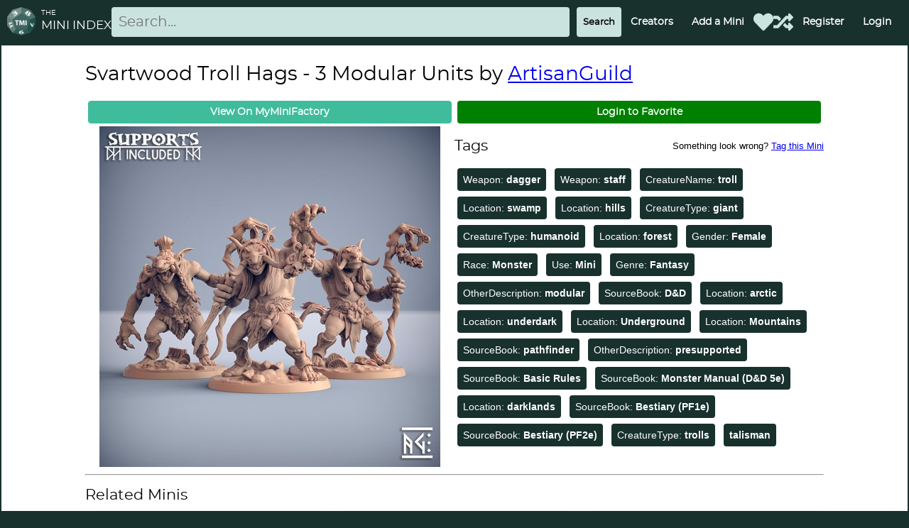

--- FILE ---
content_type: text/html; charset=utf-8
request_url: https://theminiindex.com/Minis/Details?id=44113
body_size: 6410
content:

<!DOCTYPE html>
<html lang ="en">
<head>
    <meta charset="utf-8" />
    <meta name="apple-mobile-web-app-capable" content="yes" />
    <meta name="viewport" content="minimum-scale=1.0, width=device-width" />

    <meta name="application-name" content="The Mini Index" />
    <meta name="msapplication-TileColor" content="#FFFFFF" />
    <meta name="msapplication-TileImage" content="~/images/icons/mstile-144x144.png" />
    <meta name="msapplication-square70x70logo" content="~/images/icons/mstile-70x70.png" />
    <meta name="msapplication-square150x150logo" content="~/images/icons/mstile-150x150.png" />
    <meta name="msapplication-wide310x150logo" content="~/images/icons/mstile-310x150.png" />
    <meta name="msapplication-square310x310logo" content="~/images/icons/mstile-310x310.png" />

    <meta property="og:site_name" content="The Mini Index" />
    <meta property="og:image" content="https://theminiindex.com/images/banner.png">
    <meta property="og:title" content="Svartwood Troll Hags - 3 Modular Units Details - The Mini Index" />
    <meta name="description" content="The Mini Index is a crowd-sourced index of various minis, terrain tiles, and scatter terrain across different websites for use with tabletop games like Dungeons and Dragons." />
    <meta property="og:description" content="The Mini Index is a crowd-sourced index of various minis, terrain tiles, and scatter terrain across different websites for use with tabletop games like Dungeons and Dragons." />
    <meta property="fb:app_id" content="217005809246433" />

    <meta name="twitter:card" content="summary" />
    <meta name="twitter:image:src" content="https://theminiindex.com/images/banner.png">
    <meta name="twitter:description" content="The Mini Index is a crowd-sourced index of various minis, terrain tiles, and scatter terrain across different websites for use with tabletop games like Dungeons and Dragons." />
    <meta name="twitter:title" content="Svartwood Troll Hags - 3 Modular Units Details - The Mini Index" />

    <title>Svartwood Troll Hags - 3 Modular Units Details - The Mini Index</title>

    

    

    
        <style>
            @font-face {
                font-family: 'Montserrat';
                src: url('https://miniindex.azureedge.net/8436a7e0e2466fabb64672ba4674ca7c.woff2') format('woff2');
                font-weight: normal;
                font-style: normal;
                font-display: swap;
            }
        </style>
        <link rel="preconnect" href="https://miniindex.azureedge.net/">
        <link rel="stylesheet" href="https://miniindex.azureedge.net/site.css">
        <link rel="stylesheet" href="https://miniindex.azureedge.net/styles.css">
    

    
    <script type="text/javascript">
        !function (T, l, y) { var S = T.location, k = "script", D = "connectionString", C = "ingestionendpoint", I = "disableExceptionTracking", E = "ai.device.", b = "toLowerCase", w = "crossOrigin", N = "POST", e = "appInsightsSDK", t = y.name || "appInsights"; (y.name || T[e]) && (T[e] = t); var n = T[t] || function (d) { var g = !1, f = !1, m = { initialize: !0, queue: [], sv: "5", version: 2, config: d }; function v(e, t) { var n = {}, a = "Browser"; return n[E + "id"] = a[b](), n[E + "type"] = a, n["ai.operation.name"] = S && S.pathname || "_unknown_", n["ai.internal.sdkVersion"] = "javascript:snippet_" + (m.sv || m.version), { time: function () { var e = new Date; function t(e) { var t = "" + e; return 1 === t.length && (t = "0" + t), t } return e.getUTCFullYear() + "-" + t(1 + e.getUTCMonth()) + "-" + t(e.getUTCDate()) + "T" + t(e.getUTCHours()) + ":" + t(e.getUTCMinutes()) + ":" + t(e.getUTCSeconds()) + "." + ((e.getUTCMilliseconds() / 1e3).toFixed(3) + "").slice(2, 5) + "Z" }(), name: "Microsoft.ApplicationInsights." + e.replace(/-/g, "") + "." + t, sampleRate: 100, tags: n, data: { baseData: { ver: 2 } } } } var h = d.url || y.src; if (h) { function a(e) { var t, n, a, i, r, o, s, c, u, p, l; g = !0, m.queue = [], f || (f = !0, t = h, s = function () { var e = {}, t = d.connectionString; if (t) for (var n = t.split(";"), a = 0; a < n.length; a++) { var i = n[a].split("="); 2 === i.length && (e[i[0][b]()] = i[1]) } if (!e[C]) { var r = e.endpointsuffix, o = r ? e.location : null; e[C] = "https://" + (o ? o + "." : "") + "dc." + (r || "services.visualstudio.com") } return e }(), c = s[D] || d[D] || "", u = s[C], p = u ? u + "/v2/track" : d.endpointUrl, (l = []).push((n = "SDK LOAD Failure: Failed to load Application Insights SDK script (See stack for details)", a = t, i = p, (o = (r = v(c, "Exception")).data).baseType = "ExceptionData", o.baseData.exceptions = [{ typeName: "SDKLoadFailed", message: n.replace(/\./g, "-"), hasFullStack: !1, stack: n + "\nSnippet failed to load [" + a + "] -- Telemetry is disabled\nHelp Link: https://go.microsoft.com/fwlink/?linkid=2128109\nHost: " + (S && S.pathname || "_unknown_") + "\nEndpoint: " + i, parsedStack: [] }], r)), l.push(function (e, t, n, a) { var i = v(c, "Message"), r = i.data; r.baseType = "MessageData"; var o = r.baseData; return o.message = 'AI (Internal): 99 message:"' + ("SDK LOAD Failure: Failed to load Application Insights SDK script (See stack for details) (" + n + ")").replace(/\"/g, "") + '"', o.properties = { endpoint: a }, i }(0, 0, t, p)), function (e, t) { if (JSON) { var n = T.fetch; if (n && !y.useXhr) n(t, { method: N, body: JSON.stringify(e), mode: "cors" }); else if (XMLHttpRequest) { var a = new XMLHttpRequest; a.open(N, t), a.setRequestHeader("Content-type", "application/json"), a.send(JSON.stringify(e)) } } }(l, p)) } function i(e, t) { f || setTimeout(function () { !t && m.core || a() }, 500) } var e = function () { var n = l.createElement(k); n.src = h; var e = y[w]; return !e && "" !== e || "undefined" == n[w] || (n[w] = e), n.onload = i, n.onerror = a, n.onreadystatechange = function (e, t) { "loaded" !== n.readyState && "complete" !== n.readyState || i(0, t) }, n }(); y.ld < 0 ? l.getElementsByTagName("head")[0].appendChild(e) : setTimeout(function () { l.getElementsByTagName(k)[0].parentNode.appendChild(e) }, y.ld || 0) } try { m.cookie = l.cookie } catch (p) { } function t(e) { for (; e.length;)!function (t) { m[t] = function () { var e = arguments; g || m.queue.push(function () { m[t].apply(m, e) }) } }(e.pop()) } var n = "track", r = "TrackPage", o = "TrackEvent"; t([n + "Event", n + "PageView", n + "Exception", n + "Trace", n + "DependencyData", n + "Metric", n + "PageViewPerformance", "start" + r, "stop" + r, "start" + o, "stop" + o, "addTelemetryInitializer", "setAuthenticatedUserContext", "clearAuthenticatedUserContext", "flush"]), m.SeverityLevel = { Verbose: 0, Information: 1, Warning: 2, Error: 3, Critical: 4 }; var s = (d.extensionConfig || {}).ApplicationInsightsAnalytics || {}; if (!0 !== d[I] && !0 !== s[I]) { var c = "onerror"; t(["_" + c]); var u = T[c]; T[c] = function (e, t, n, a, i) { var r = u && u(e, t, n, a, i); return !0 !== r && m["_" + c]({ message: e, url: t, lineNumber: n, columnNumber: a, error: i }), r }, d.autoExceptionInstrumented = !0 } return m }(y.cfg); function a() { y.onInit && y.onInit(n) } (T[t] = n).queue && 0 === n.queue.length ? (n.queue.push(a), n.trackPageView({})) : a() }(window, document, {
            src: "https://js.monitor.azure.com/scripts/b/ai.2.min.js",
            crossOrigin: "anonymous", // When supplied this will add the provided value as the cross origin attribute on the script tag
            cfg: { // Application Insights Configuration
                connectionString: "InstrumentationKey=70f322c0-7e67-4ac4-9b55-72cad669d574;IngestionEndpoint=https://westus2-0.in.applicationinsights.azure.com/;LiveEndpoint=https://westus2.livediagnostics.monitor.azure.com/"
            }
        });

        function toggleMobile() {
            var mobile = document.getElementById("mobileCluster");
            mobile.style.display == "block" ? mobile.style.display = "none" : mobile.style.display = "block"; 
        }
    </script>

    <style>
        h1,
        h2,
        h3,
        h4 {
            font-family: "Montserrat", sans-serif !important;
            font-weight: 500;
        }
        .montserrat {
            font-family: "Montserrat", sans-serif !important;
        }
        .btn{
            font-family: "Montserrat", sans-serif !important;
        }
        input.full-width{
            font-family: "Montserrat", sans-serif !important;
        }
    </style>
       
    <link rel="apple-touch-icon-precomposed" sizes="57x57" href="/images/icons/apple-touch-icon-57x57.png" />
    <link rel="apple-touch-icon-precomposed" sizes="114x114" href="/images/icons/apple-touch-icon-114x114.png" />
    <link rel="apple-touch-icon-precomposed" sizes="72x72" href="/images/icons/apple-touch-icon-72x72.png" />
    <link rel="apple-touch-icon-precomposed" sizes="144x144" href="/images/icons/apple-touch-icon-144x144.png" />
    <link rel="apple-touch-icon-precomposed" sizes="60x60" href="/images/icons/apple-touch-icon-60x60.png" />
    <link rel="apple-touch-icon-precomposed" sizes="120x120" href="/images/icons/apple-touch-icon-120x120.png" />
    <link rel="apple-touch-icon-precomposed" sizes="76x76" href="/images/icons/apple-touch-icon-76x76.png" />
    <link rel="apple-touch-icon-precomposed" sizes="152x152" href="/images/icons/apple-touch-icon-152x152.png" />

    <link rel="icon" type="image/png" href="/images/icons/favicon-196x196.png" sizes="196x196" />
    <link rel="icon" type="image/png" href="/images/icons/favicon-96x96.png" sizes="96x96" />
    <link rel="icon" type="image/png" href="/images/icons/favicon-32x32.png" sizes="32x32" />
    <link rel="icon" type="image/png" href="/images/icons/favicon-16x16.png" sizes="16x16" />
    <link rel="icon" type="image/png" href="/images/icons/favicon-128.png" sizes="128x128" />
</head>
<body>
    <div>
        <nav>
            <div class="cluster style-primary" style="flex-wrap:nowrap">
                <div class="row" style="padding-left:10px;">
                    <a href="/" aria-label="Return to homepage">
                        <img style="margin-right: .5rem;" width="40" height="40" src="/images/icons/favicon-96x96.png" alt="The Mini Index Logo - a D12 with TMI written on it." />
                    </a>

                    <div class="montserrat" id="logotype">
                        <span class="xsmall">THE</span>
                        <br />
                        <span class="larger">MINI INDEX</span>
                    </div>
                </div>

                <form action="/Minis" style="margin-right:auto; width:100%;" id="searchForm" name="searchForm">
                    <div class="row">
                        <label for="nav-search"></label>
                        <input type="text" name="SearchString" id="SearchString" placeholder="Search..." class="full-width"/>
                        <input type="submit" value="Search" id="NavSearchBtn" class="btn style-secondary-border" />
                    </div>                        
                </form>

                <div class="cluster" id="menuCluster">
                    <div class="center"><a class="btn style-primary" href="/Creators/Browse">Creators</a></div>
                    <div class="center"><a class="btn style-primary" href="/Minis/Create">Add a Mini</a></div>
                    <div class="icon-no-container">
                        <a href="/Starred/" aria-label="Favorited Minis">
                            <div class="icon icon-heart"></div>
                        </a>
                    </div>
                    <div class="icon-no-container">
                        <a href="/Minis/Help/" aria-label="Help out TMI!">
                            <div class="icon icon-random"></div>
                        </a>
                    </div>
                    

<div class="center">
    <a href="/Identity/Account/Register" class="btn style-primary">Register</a>
</div>
<div class ="center">
    <a href="/Identity/Account/Login?ReturnUrl=/Minis/Details?id=44113" class="btn style-primary">Login</a>
</div>

                </div>
                <div class="icon-no-container" style="padding-right:.75rem;">
                    <a href="#" id="menuBtn" onclick="toggleMobile()" aria-label="Expand Menu">
                        <div class="icon icon-menu"></div>
                    </a>
                </div>
            </div>

            <div class="cluster style-primary" id="mobileCluster" style="display:none;">
                <div class="center"><a class="btn style-primary" href="/Creators/Browse">Creators</a></div>
                <div class="center"><a class="btn style-primary" href="/Minis/Create">Add a Mini</a></div>
                <div class="center"><a class="btn style-primary" href="/Starred/">Favorites</a></div>
                <div class="center"><a class="btn style-primary" href="/Minis/Help">Tag a Random Mini</a></div>
                

<div class="center">
    <a href="/Identity/Account/Register" class="btn style-primary">Register</a>
</div>
<div class ="center">
    <a href="/Identity/Account/Login?ReturnUrl=/Minis/Details?id=44113" class="btn style-primary">Login</a>
</div>

            </div>
        </nav>

        <main>
            <div class="stack">
                
<div class="bounded">
    <!-- TODO: Do this right? -->
    <p id="miniid" style="display:none;">44113</p>

    <h1>
        Svartwood Troll Hags - 3 Modular Units by <a href="/Creators/Details?id=1187">ArtisanGuild</a>
    </h1>

    <div class="switcher">
                <a href="/api/Minis/44113/Redirect" class="btn btn-block style-primary MyMiniFactory">View On MyMiniFactory</a>

            <a href="/Identity/Account/Login?ReturnUrl=/Minis/Details?id=44113" class="btn btn-block add-star" id="toggle-star">
                Login to Favorite
            </a>
    </div>

    <div class="switcher">
        <div align="center">
                <img style="max-width:100%" src="https://miniindexblobcdn.azureedge.net/images/44113.jpg" />
        </div>

        <div>
            <div class="row" style="align-items:flex-end;">
                <h2 style="flex-grow:1;">Tags</h2>
                <span class="small" style="padding-bottom:1.25rem;">
                    Something look wrong? <a href="/Minis/Edit?id=44113">Tag this Mini</a>
                </span>            
            </div>
                    <span class="badge style-primary">
                        Weapon: <b>dagger</b>
                    </span>
                    <span class="badge style-primary">
                        Weapon: <b>staff</b>
                    </span>
                    <span class="badge style-primary">
                        CreatureName: <b>troll</b>
                    </span>
                    <span class="badge style-primary">
                        Location: <b>swamp</b>
                    </span>
                    <span class="badge style-primary">
                        Location: <b>hills</b>
                    </span>
                    <span class="badge style-primary">
                        CreatureType: <b>giant</b>
                    </span>
                    <span class="badge style-primary">
                        CreatureType: <b>humanoid</b>
                    </span>
                    <span class="badge style-primary">
                        Location: <b>forest</b>
                    </span>
                    <span class="badge style-primary">
                        Gender: <b>Female</b>
                    </span>
                    <span class="badge style-primary">
                        Race: <b>Monster</b>
                    </span>
                    <span class="badge style-primary">
                        Use: <b>Mini</b>
                    </span>
                    <span class="badge style-primary">
                        Genre: <b>Fantasy</b>
                    </span>
                    <span class="badge style-primary">
                        OtherDescription: <b>modular</b>
                    </span>
                    <span class="badge style-primary">
                        SourceBook: <b>D&amp;D</b>
                    </span>
                    <span class="badge style-primary">
                        Location: <b>arctic</b>
                    </span>
                    <span class="badge style-primary">
                        Location: <b>underdark</b>
                    </span>
                    <span class="badge style-primary">
                        Location: <b>Underground</b>
                    </span>
                    <span class="badge style-primary">
                        Location: <b>Mountains</b>
                    </span>
                    <span class="badge style-primary">
                        SourceBook: <b>pathfinder</b>
                    </span>
                    <span class="badge style-primary">
                        OtherDescription: <b>presupported</b>
                    </span>
                    <span class="badge style-primary">
                        SourceBook: <b>Basic Rules</b>
                    </span>
                    <span class="badge style-primary">
                        SourceBook: <b>Monster Manual (D&amp;D 5e)</b>
                    </span>
                    <span class="badge style-primary">
                        Location: <b>darklands</b>
                    </span>
                    <span class="badge style-primary">
                        SourceBook: <b>Bestiary (PF1e)</b>
                    </span>
                    <span class="badge style-primary">
                        SourceBook: <b>Bestiary (PF2e)</b>
                    </span>
                    <span class="badge style-primary">
                        CreatureType: <b>trolls</b>
                    </span>
                    <span class="badge style-primary">
                        <b>talisman</b>
                    </span>
        </div>
    </div>

    <!-- TODO: async this -->
    <aside>
        <hr />
        <h2>Related Minis</h2>
        <div align="center">
            <div id="loading-spinner" style="width:64px;height:64px;"></div>
        </div>
        <div class="grid hidden"id="related-minis">

        </div>
    </aside>
</div>

            </div>
        </main>

        <footer>
            <div class="style-primary center">
                <div class="center-t">
                    Everything you find here is thanks to someone who took the time to index and tag it. If you don't find what you're looking for, or just have some spare time, please try to improve the quality of The Mini Index by submitting a mini or improving tags.
                </div>
                <br />
                <div class="cluster">
                    <div>
                        <a class="btn style-primary" target="_blank" href="https://discordapp.com/invite/FDtYRDP">Discord</a>
                    </div>
                    <div>
                        <a class="btn style-primary" target="_blank" href="https://github.com/aluhrs13/TheMiniIndex">Github</a>
                    </div>
                    <div>
                        <a class="btn style-primary" target="_blank" href="https://forms.office.com/Pages/ResponsePage.aspx?id=DQSIkWdsW0yxEjajBLZtrQAAAAAAAAAAAANAAYEBbR1UMDNUNlVURVhEQzlFUFI5UlEwR0ZISlk5Vi4u">Feedback Form</a>
                    </div>
                    <div>
                        <a class="btn style-primary" target="_blank" href="https://reddit.com/r/TheMiniIndex">Reddit</a>
                    </div>
                </div>
            </div>
        </footer>
    </div>

    
    

    

    
        <script type="module" src="https://miniindex.azureedge.net/mini.entry.js" defer></script>
        <link rel="stylesheet" href="/dist/mini.css">
    

</body>
</html>

--- FILE ---
content_type: application/javascript
request_url: https://miniindex.azureedge.net/mini.entry.js
body_size: 1713
content:
/******/ (function(modules) { // webpackBootstrap
/******/ 	// The module cache
/******/ 	var installedModules = {};
/******/
/******/ 	// The require function
/******/ 	function __webpack_require__(moduleId) {
/******/
/******/ 		// Check if module is in cache
/******/ 		if(installedModules[moduleId]) {
/******/ 			return installedModules[moduleId].exports;
/******/ 		}
/******/ 		// Create a new module (and put it into the cache)
/******/ 		var module = installedModules[moduleId] = {
/******/ 			i: moduleId,
/******/ 			l: false,
/******/ 			exports: {}
/******/ 		};
/******/
/******/ 		// Execute the module function
/******/ 		modules[moduleId].call(module.exports, module, module.exports, __webpack_require__);
/******/
/******/ 		// Flag the module as loaded
/******/ 		module.l = true;
/******/
/******/ 		// Return the exports of the module
/******/ 		return module.exports;
/******/ 	}
/******/
/******/
/******/ 	// expose the modules object (__webpack_modules__)
/******/ 	__webpack_require__.m = modules;
/******/
/******/ 	// expose the module cache
/******/ 	__webpack_require__.c = installedModules;
/******/
/******/ 	// define getter function for harmony exports
/******/ 	__webpack_require__.d = function(exports, name, getter) {
/******/ 		if(!__webpack_require__.o(exports, name)) {
/******/ 			Object.defineProperty(exports, name, { enumerable: true, get: getter });
/******/ 		}
/******/ 	};
/******/
/******/ 	// define __esModule on exports
/******/ 	__webpack_require__.r = function(exports) {
/******/ 		if(typeof Symbol !== 'undefined' && Symbol.toStringTag) {
/******/ 			Object.defineProperty(exports, Symbol.toStringTag, { value: 'Module' });
/******/ 		}
/******/ 		Object.defineProperty(exports, '__esModule', { value: true });
/******/ 	};
/******/
/******/ 	// create a fake namespace object
/******/ 	// mode & 1: value is a module id, require it
/******/ 	// mode & 2: merge all properties of value into the ns
/******/ 	// mode & 4: return value when already ns object
/******/ 	// mode & 8|1: behave like require
/******/ 	__webpack_require__.t = function(value, mode) {
/******/ 		if(mode & 1) value = __webpack_require__(value);
/******/ 		if(mode & 8) return value;
/******/ 		if((mode & 4) && typeof value === 'object' && value && value.__esModule) return value;
/******/ 		var ns = Object.create(null);
/******/ 		__webpack_require__.r(ns);
/******/ 		Object.defineProperty(ns, 'default', { enumerable: true, value: value });
/******/ 		if(mode & 2 && typeof value != 'string') for(var key in value) __webpack_require__.d(ns, key, function(key) { return value[key]; }.bind(null, key));
/******/ 		return ns;
/******/ 	};
/******/
/******/ 	// getDefaultExport function for compatibility with non-harmony modules
/******/ 	__webpack_require__.n = function(module) {
/******/ 		var getter = module && module.__esModule ?
/******/ 			function getDefault() { return module['default']; } :
/******/ 			function getModuleExports() { return module; };
/******/ 		__webpack_require__.d(getter, 'a', getter);
/******/ 		return getter;
/******/ 	};
/******/
/******/ 	// Object.prototype.hasOwnProperty.call
/******/ 	__webpack_require__.o = function(object, property) { return Object.prototype.hasOwnProperty.call(object, property); };
/******/
/******/ 	// __webpack_public_path__
/******/ 	__webpack_require__.p = "";
/******/
/******/
/******/ 	// Load entry module and return exports
/******/ 	return __webpack_require__(__webpack_require__.s = 1);
/******/ })
/************************************************************************/
/******/ ({

/***/ "./wwwroot/css/mini.css":
/*!******************************!*\
  !*** ./wwwroot/css/mini.css ***!
  \******************************/
/*! no static exports found */
/***/ (function(module, exports, __webpack_require__) {

// extracted by mini-css-extract-plugin

/***/ }),

/***/ "./wwwroot/js/mini.js":
/*!****************************!*\
  !*** ./wwwroot/js/mini.js ***!
  \****************************/
/*! no static exports found */
/***/ (function(module, exports) {

﻿document.getElementById("toggle-star").addEventListener("click", function () {
    if (this.classList.contains("add-star")) {
        fetch("/api/Starred/" + document.getElementById("miniid").innerHTML, {
            method: "POST",
        });
        this.innerText="Remove from Favorites"
    } else {
        fetch("/api/Starred/" + document.getElementById("miniid").innerHTML, {
            method: "DELETE",
        });
        this.innerText = "Add to Favorites"
    }

    this.classList.toggle("remove-star");
    this.classList.toggle("add-star");

    this.classList.toggle("btn-danger");
    this.classList.toggle("btn-success");
});

document.addEventListener('DOMContentLoaded', async function(){
    const urlParams = new URLSearchParams(window.location.search);
    const miniId = urlParams.get("id");

    const galleryElement = document.getElementById("related-minis");

    //TODO: Does this need to be awaited?
    await fetch(
        `/api/Minis/${miniId}/Related`
    )
        .then((response) => {
            if (!response.ok) {
                throw new Error("Network response was not ok");
            }
            return response.json();
        })
        .then((data) => {
            //TODO: Merge Mini/Gallery JS creation logic
            data.forEach((item) => {
                let newHTML = `
                    <div class="card" id="${item.id}">
                        <div>
                            <a href="/Minis/Details?id=${item.id}">
                                <img class="card-thumbnail" src="${item.thumbnail}" width="314" height="236"/>
                            </a>
                        </div>
                        <div class="card-text">
                            <div class="mini-name">
                                <h3>${item.name}</h3>
                                <h4>
                                by <a style="color:var(--app-primary-color)" href="/Creators/Details/?id=${item.creator.id}">${item.creator.name}</a>
                                </h4>
                            </div>
                        </div>
                    </div>
                `;
                galleryElement.insertAdjacentHTML("beforeend", newHTML);
            });

            galleryElement.classList.remove("hidden");
            document.getElementById("loading-spinner").classList.add("hidden");
        })
        .catch((error) => {
            console.error("Error getting related Minis:", error);
        });
})

/***/ }),

/***/ 1:
/*!*********************************************************!*\
  !*** multi ./wwwroot/js/mini.js ./wwwroot/css/mini.css ***!
  \*********************************************************/
/*! no static exports found */
/***/ (function(module, exports, __webpack_require__) {

__webpack_require__(/*! ./wwwroot/js/mini.js */"./wwwroot/js/mini.js");
module.exports = __webpack_require__(/*! ./wwwroot/css/mini.css */"./wwwroot/css/mini.css");


/***/ })

/******/ });
//# sourceMappingURL=mini.entry.js.map